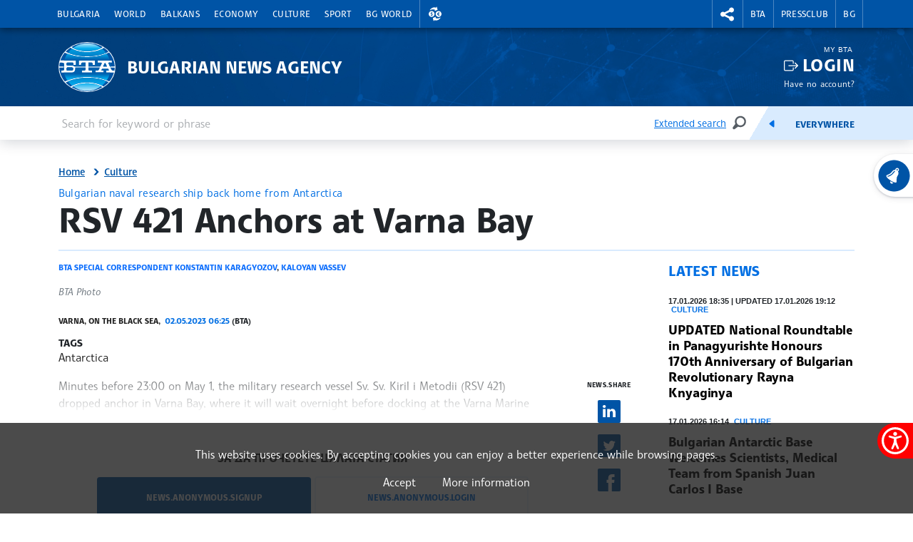

--- FILE ---
content_type: text/html; charset=UTF-8
request_url: https://www.bta.bg/en/news/culture/449648-rsv-421-anchors-at-varna-bay
body_size: 15759
content:
<!DOCTYPE html>
<html lang="en">
    <head>
        <meta charset="UTF-8">
        <meta name="viewport" content="width=device-width, initial-scale=1.0">
        <meta http-equiv="X-UA-Compatible" content="ie=edge">
        <script async src="https://pagead2.googlesyndication.com/pagead/js/adsbygoogle.js?client=ca-pub-6227455362354918" crossorigin="anonymous"></script>
        <title>BTA :: RSV 421 Anchors at Varna Bay</title>
        <link rel="icon" href="/favicon.ico" sizes="any">
        <link rel="icon" href="/favicon.svg" type="image/svg+xml">
        <link rel="apple-touch-icon" href="/apple-touch-icon.png">
        <!-- <link rel="manifest" href="/assets/icons/manifest.json"> -->
        <meta name="msapplication-TileColor" content="#ffffff">
        <meta name="msapplication-TileImage" content="/assets/icons/ms-icon-144x144.png">
        <meta name="theme-color" content="#ffffff">
        <link rel="stylesheet" media="screen" href="/assets/css/bootstrap.min.css">
        <link rel="stylesheet" href="/assets/css/main.css?11">
        <link rel="stylesheet" href="/assets/css/btafont.css?10">
        <!-- <link rel="stylesheet" href="/assets/css/125years.css"> -->
        <link rel="stylesheet" href="/assets/css/secondary.css?39">
        <link rel="stylesheet" href="/assets/forecastfont/iconvault_forecastfont.css">
        <link rel="stylesheet" href="/assets/accessibility/accessibility.css">
        <link rel="stylesheet" href="/assets/css/video-js-extension.css">
        <link rel="stylesheet" href="/assets/css/videojs-vjsdownload.css">
        <link rel="stylesheet" media="print" href="/assets/css/print.css">
        <script src="/assets/scripts/bootstrap.bundle.min.js"></script>
        <link href="/assets/css/video-js.css" rel="stylesheet" />
        <script src="/assets/scripts/video.min.js?4"></script>
        <script src="/assets/scripts/silvermine-videojs-quality-selector.min.js"></script>
        <script src="/assets/scripts/videojs-vjsdownload.min.js"></script>
                    <meta name="title" content="" />
        <meta name="author" content="" />
        <meta name="robots" content="" />
        <meta name="keywords" content="" />
        <meta name="description" content="" />
            
                <meta property="og:type" content="website" />
                        <meta property="og:title" content="RSV 421 Anchors at Varna Bay" />
                        <meta property="og:description" content="Minutes before 23:00 on May 1, the military research vessel Sv. Sv. Kiril i Metodii (RSV 421) dropped anchor in Varna Bay, where it will wait overnight before docking at the Varna Marine Station at 10:00 on May 2. RSV 421 is returning home after" />
                        <meta property="og:locale" content="en_US" />
                        <meta property="og:url" content="https://www.bta.bg/en/news/culture/449648-rsv-421-anchors-at-varna-bay" />
                                                            <meta property="og:image" content="https://www.bta.bg/upload/1372227/%D0%9D%D0%98%D0%9A+-+1+%D0%BC%D0%B0%D0%B9+23.jpg?l=750" />
                                                <link rel="alternate" type="application/rss+xml" title="RSS" href="/en/news/culture/rss" />
        <link rel="stylesheet" href="/assets/css/colorbox.css">
    <script src="/assets/scripts/jquery.min.js"></script>
    <link rel="canonical" href="https://www.bta.bg/en/news/culture/449648-rsv-421-anchors-at-varna-bay" />
                        <script async src="https://www.googletagmanager.com/gtag/js?id=UA-121797464-1"></script>
            <script>
                window.dataLayer = window.dataLayer || [];
                function gtag(){dataLayer.push(arguments);}
                gtag('js', new Date());

                gtag('config', 'UA-19978293-1');
            </script>
            </head>
    <body>
                

<header class="header dark">
    <div class="nav-section">
        <div class="container">
            <div class="row">
                <div class="col-6 col-md-10 col-xxl-9">
                                            <nav class="main-nav navbar navbar-expand-lg" aria-label="header.menu">
                            <button class="navbar-toggler" type="button" data-bs-toggle="collapse" data-bs-target="#navbarMobileMenu" aria-controls="navbarSupportedContent" aria-expanded="false" aria-label="Toggle navigation">
                                    <span class="navbar-toggler-icon"></span>
                                    <span>Menu</span>
                                </button>
                                <div class="collapse navbar-collapse" id="navbarMobileMenu">
                                    <ul class="main-nav__list">
                                                                    <li class="main-nav__item">
                                        <a href="/en/news/bulgaria" class="main-nav__link">Bulgaria</a>
                                                                                                                                                                                <div class="main-sublist__container container">
                                                                                                            <div class="col-md-3">
                                                            <ul class="main-sublist__list">
                                                                                                                                    <li>
                                                                        <a href="/en/news/bulgaria/official-documents">Courier (official documents and communications)</a>
                                                                                                                                                                                                                    </li>
                                                                                                                            </ul>
                                                        </div>
                                                                                                                                                                                                                                                                                                                                                                                                                                                                                    <div class="col-md-3">
                                                                        <article class="news-card">
                                                                            <a class="news-card__image" href="/en/news/bulgaria/1046066-new-people-new-parties-always-emerge-during-elections-and-that-shouldn-t-be-a-p">
                                                                                                                                                                    <img data-src="/upload/11932442/1000041346.jpg?w=650&amp;h=365" alt="New People, New Parties Always Emerge during Elections and That Shouldn&#039;t Be a Problem - TISP Floor Leader Yordanov">
                                                                                                                                                                <div class="news-card__props news-card__props--bottom">
                                                                                                                                                                                                                                                        </div>
                                                                            </a>
                                                                            <header>
                                                                                <div class="news-card__meta">18.01.2026 21:21</div>
                                                                                <h3 class="news-card__title"><a href="/en/news/bulgaria/1046066-new-people-new-parties-always-emerge-during-elections-and-that-shouldn-t-be-a-p">New People, New Parties Always Emerge during Elections and That Shouldn&#039;t Be a Problem - TISP Floor Leader Yordanov</a></h3>
                                                                            </header>
                                                                        </article>
                                                                    </div>
                                                                                                                                                                                                                                                                <div class="col-md-3">
                                                                        <article class="news-card">
                                                                            <a class="news-card__image" href="/en/news/bulgaria/1046060-outgoing-deputy-pm-grozdan-karadjov-cabinet-s-resignation-reflects-government-a">
                                                                                                                                                                    <img data-src="/upload/11860897/viber_image_2025-11-28_11-54-54-274.jpg?w=650&amp;h=365" alt="Outgoing Deputy PM Grozdan Karadjov: Cabinet&#039;s Resignation Reflects Government Acknowledging Public Concerns">
                                                                                                                                                                <div class="news-card__props news-card__props--bottom">
                                                                                                                                                                                                                                                        </div>
                                                                            </a>
                                                                            <header>
                                                                                <div class="news-card__meta">18.01.2026 20:58</div>
                                                                                <h3 class="news-card__title"><a href="/en/news/bulgaria/1046060-outgoing-deputy-pm-grozdan-karadjov-cabinet-s-resignation-reflects-government-a">Outgoing Deputy PM Grozdan Karadjov: Cabinet&#039;s Resignation Reflects Government Acknowledging Public Concerns</a></h3>
                                                                            </header>
                                                                        </article>
                                                                    </div>
                                                                                                                                                                                                                                                                <div class="col-md-3">
                                                                        <article class="news-card">
                                                                            <a class="news-card__image" href="/en/news/economy/1046054-bulgaria-s-postal-service-smoothly-handles-lev-to-euro-exchange-says-outgoing-d">
                                                                                                                                                                    <img data-src="/upload/12006069/1000051287.jpg?w=650&amp;h=365" alt="Bulgaria’s Postal Service Smoothly Handles Lev-to-Euro Exchange, Says Outgoing Deputy PM Karadjov">
                                                                                                                                                                <div class="news-card__props news-card__props--bottom">
                                                                                                                                                                                                                                                        </div>
                                                                            </a>
                                                                            <header>
                                                                                <div class="news-card__meta">18.01.2026 20:42</div>
                                                                                <h3 class="news-card__title"><a href="/en/news/economy/1046054-bulgaria-s-postal-service-smoothly-handles-lev-to-euro-exchange-says-outgoing-d">Bulgaria’s Postal Service Smoothly Handles Lev-to-Euro Exchange, Says Outgoing Deputy PM Karadjov</a></h3>
                                                                            </header>
                                                                        </article>
                                                                    </div>
                                                                                                                                                                                                                                                                                        </div>
                                                                                                                        </li>
                                                                    <li class="main-nav__item">
                                        <a href="/en/news/world" class="main-nav__link">World</a>
                                                                                                                                                                                <div class="main-sublist__container container">
                                                                                                                                                                                                                                                                                                                                                                                                                                                                                    <div class="col-md-3">
                                                                        <article class="news-card">
                                                                            <a class="news-card__image" href="/en/news/world/1045919-russian-overnight-attack-damages-critical-infrastructure-says-head-of-odesa-reg">
                                                                                                                                                                    <img data-src="/upload/7913994/20240619_153726.jpg?w=650&amp;h=365" alt="Russian Overnight Attack Damages Critical Infrastructure, Says Head of Odesa Regional Military Administration">
                                                                                                                                                                <div class="news-card__props news-card__props--bottom">
                                                                                                                                                                                                                                                        </div>
                                                                            </a>
                                                                            <header>
                                                                                <div class="news-card__meta">18.01.2026 14:10</div>
                                                                                <h3 class="news-card__title"><a href="/en/news/world/1045919-russian-overnight-attack-damages-critical-infrastructure-says-head-of-odesa-reg">Russian Overnight Attack Damages Critical Infrastructure, Says Head of Odesa Regional Military Administration</a></h3>
                                                                            </header>
                                                                        </article>
                                                                    </div>
                                                                                                                                                                                                                                                                <div class="col-md-3">
                                                                        <article class="news-card">
                                                                            <a class="news-card__image" href="/en/news/world/1045869-from-framework-to-enforcement-how-eu-countries-are-applying-the-digital-service">
                                                                                                                                                                    <img data-src="/upload/6064948/3e0bb15e23a146efa7ecda50f6287b58--1--b750eb8a413d44d6a4715aed8745b4c3.jpg?w=650&amp;h=365" alt="From Framework to Enforcement: How EU Countries Are Applying the Digital Services Act">
                                                                                                                                                                <div class="news-card__props news-card__props--bottom">
                                                                                                                                                                                                                                                        </div>
                                                                            </a>
                                                                            <header>
                                                                                <div class="news-card__meta">18.01.2026 12:56</div>
                                                                                <h3 class="news-card__title"><a href="/en/news/world/1045869-from-framework-to-enforcement-how-eu-countries-are-applying-the-digital-service">From Framework to Enforcement: How EU Countries Are Applying the Digital Services Act</a></h3>
                                                                            </header>
                                                                        </article>
                                                                    </div>
                                                                                                                                                                                                                                                                <div class="col-md-3">
                                                                        <article class="news-card">
                                                                            <a class="news-card__image" href="/en/news/world/1045868-nickolay-mladenov-says-nomination-as-high-representative-for-gaza-is-a-great-hon">
                                                                                                                                                                    <img data-src="/upload/12018099/4486eb25738f4c0d87025a4173b3c605--0--c6f9043d39d24004bebc03d25514dc71.jpg?w=650&amp;h=365" alt="Nickolay Mladenov Says Nomination as High Representative for Gaza Is a Great Honour">
                                                                                                                                                                <div class="news-card__props news-card__props--bottom">
                                                                                                                                                                                                                                                        </div>
                                                                            </a>
                                                                            <header>
                                                                                <div class="news-card__meta">18.01.2026 12:31</div>
                                                                                <h3 class="news-card__title"><a href="/en/news/world/1045868-nickolay-mladenov-says-nomination-as-high-representative-for-gaza-is-a-great-hon">Nickolay Mladenov Says Nomination as High Representative for Gaza Is a Great Honour</a></h3>
                                                                            </header>
                                                                        </article>
                                                                    </div>
                                                                                                                                                                                                                                                                                        </div>
                                                                                                                        </li>
                                                                    <li class="main-nav__item">
                                        <a href="/en/news/balkans" class="main-nav__link">Balkans</a>
                                                                                                                                                                                <div class="main-sublist__container container">
                                                                                                                                                                                                                                                                                                                                                                                                                                                                                    <div class="col-md-3">
                                                                        <article class="news-card">
                                                                            <a class="news-card__image" href="/en/news/balkans/1045812-journey-into-the-past-the-home-of-romania-s-36th-prime-minister-tatarescu">
                                                                                                                                                                    <img data-src="/upload/12015189/20260111_123518.jpg?w=650&amp;h=365" alt="Journey into the Past: The Home of Romania&#039;s 36th Prime Minister Tatarescu">
                                                                                                                                                                <div class="news-card__props news-card__props--bottom">
                                                                                                                                                                            <div class="photo"><span class="visually-hidden">news.images</span></div>
                                                                                                                                                                                                                                                        </div>
                                                                            </a>
                                                                            <header>
                                                                                <div class="news-card__meta">18.01.2026 09:28</div>
                                                                                <h3 class="news-card__title"><a href="/en/news/balkans/1045812-journey-into-the-past-the-home-of-romania-s-36th-prime-minister-tatarescu">Journey into the Past: The Home of Romania&#039;s 36th Prime Minister Tatarescu</a></h3>
                                                                            </header>
                                                                        </article>
                                                                    </div>
                                                                                                                                                                                                                                                                <div class="col-md-3">
                                                                        <article class="news-card">
                                                                            <a class="news-card__image" href="/en/bg-world/1045505-romanian-woman-of-bulgarian-origin-writes-book-about-bulgarians-in-izvoarele">
                                                                                                                                                                    <img data-src="/upload/12006084/20250916_165852%280%29.jpg?w=650&amp;h=365" alt="Romanian Woman of Bulgarian Origin Writes Book about Bulgarians in Izvoarele">
                                                                                                                                                                <div class="news-card__props news-card__props--bottom">
                                                                                                                                                                                                                                                        </div>
                                                                            </a>
                                                                            <header>
                                                                                <div class="news-card__meta">17.01.2026 10:42</div>
                                                                                <h3 class="news-card__title"><a href="/en/bg-world/1045505-romanian-woman-of-bulgarian-origin-writes-book-about-bulgarians-in-izvoarele">Romanian Woman of Bulgarian Origin Writes Book about Bulgarians in Izvoarele</a></h3>
                                                                            </header>
                                                                        </article>
                                                                    </div>
                                                                                                                                                                                                                                                                <div class="col-md-3">
                                                                        <article class="news-card">
                                                                            <a class="news-card__image" href="/en/news/balkans/1045245-new-report-shows-greece-has-oldest-vehicle-fleet-in-eu">
                                                                                                                                                                    <img data-src="/upload/5177886/V_SH5977.JPG?w=650&amp;h=365" alt="New Report Shows Greece Has Oldest Vehicle Fleet in EU">
                                                                                                                                                                <div class="news-card__props news-card__props--bottom">
                                                                                                                                                                                                                                                        </div>
                                                                            </a>
                                                                            <header>
                                                                                <div class="news-card__meta">16.01.2026 17:13</div>
                                                                                <h3 class="news-card__title"><a href="/en/news/balkans/1045245-new-report-shows-greece-has-oldest-vehicle-fleet-in-eu">New Report Shows Greece Has Oldest Vehicle Fleet in EU</a></h3>
                                                                            </header>
                                                                        </article>
                                                                    </div>
                                                                                                                                                                                                                                                                                        </div>
                                                                                                                        </li>
                                                                    <li class="main-nav__item">
                                        <a href="/en/news/economy" class="main-nav__link">Economy</a>
                                                                                                                                                                                <div class="main-sublist__container container">
                                                                                                                                                                                                                                                                                                                                                                                                                                                                                    <div class="col-md-3">
                                                                        <article class="news-card">
                                                                            <a class="news-card__image" href="/en/news/economy/1046054-bulgaria-s-postal-service-smoothly-handles-lev-to-euro-exchange-says-outgoing-d">
                                                                                                                                                                    <img data-src="/upload/12006069/1000051287.jpg?w=650&amp;h=365" alt="Bulgaria’s Postal Service Smoothly Handles Lev-to-Euro Exchange, Says Outgoing Deputy PM Karadjov">
                                                                                                                                                                <div class="news-card__props news-card__props--bottom">
                                                                                                                                                                                                                                                        </div>
                                                                            </a>
                                                                            <header>
                                                                                <div class="news-card__meta">18.01.2026 20:42</div>
                                                                                <h3 class="news-card__title"><a href="/en/news/economy/1046054-bulgaria-s-postal-service-smoothly-handles-lev-to-euro-exchange-says-outgoing-d">Bulgaria’s Postal Service Smoothly Handles Lev-to-Euro Exchange, Says Outgoing Deputy PM Karadjov</a></h3>
                                                                            </header>
                                                                        </article>
                                                                    </div>
                                                                                                                                                                                                                                                                <div class="col-md-3">
                                                                        <article class="news-card">
                                                                            <a class="news-card__image" href="/en/news/bulgaria/1046012-vazrazhdane-mp-seeks-information-from-energy-regulator-over-chronic-power-supply">
                                                                                                                                                                    <img data-src="/upload/11135770/1000243579.jpg?w=650&amp;h=365" alt="Vazrazhdane MP Seeks Information from Energy Regulator Over Chronic Power Supply Problems in Novi Iskar">
                                                                                                                                                                <div class="news-card__props news-card__props--bottom">
                                                                                                                                                                                                                                                        </div>
                                                                            </a>
                                                                            <header>
                                                                                <div class="news-card__meta">18.01.2026 17:33</div>
                                                                                <h3 class="news-card__title"><a href="/en/news/bulgaria/1046012-vazrazhdane-mp-seeks-information-from-energy-regulator-over-chronic-power-supply">Vazrazhdane MP Seeks Information from Energy Regulator Over Chronic Power Supply Problems in Novi Iskar</a></h3>
                                                                            </header>
                                                                        </article>
                                                                    </div>
                                                                                                                                                                                                                                                                <div class="col-md-3">
                                                                        <article class="news-card">
                                                                            <a class="news-card__image" href="/en/news/economy/1045952-national-revenue-agency-fines-imposed-for-unjustified-price-increases-exceed-eu">
                                                                                                                                                                    <img data-src="/upload/12021684/1000021756.jpg?w=650&amp;h=365" alt="National Revenue Agency: Fines Imposed for Unjustified Price Increases Exceed EUR 100,000 as of January 12">
                                                                                                                                                                <div class="news-card__props news-card__props--bottom">
                                                                                                                                                                                                                                                        </div>
                                                                            </a>
                                                                            <header>
                                                                                <div class="news-card__meta">18.01.2026 15:33</div>
                                                                                <h3 class="news-card__title"><a href="/en/news/economy/1045952-national-revenue-agency-fines-imposed-for-unjustified-price-increases-exceed-eu">National Revenue Agency: Fines Imposed for Unjustified Price Increases Exceed EUR 100,000 as of January 12</a></h3>
                                                                            </header>
                                                                        </article>
                                                                    </div>
                                                                                                                                                                                                                                                                                        </div>
                                                                                                                        </li>
                                                                    <li class="main-nav__item">
                                        <a href="/en/news/culture" class="main-nav__link">Culture</a>
                                                                                                                                                                                <div class="main-sublist__container container">
                                                                                                                                                                                                                                                                                                                                                                                                                                                                                    <div class="col-md-3">
                                                                        <article class="news-card">
                                                                            <a class="news-card__image" href="/en/news/culture/1045944-surva-day-two-keeps-pernik-in-carnival-mode">
                                                                                                                                                                    <img data-src="/upload/12021145/20260118_102420.jpg?w=650&amp;h=365" alt="Surva Day Two Keeps Pernik in Carnival Mode">
                                                                                                                                                                <div class="news-card__props news-card__props--bottom">
                                                                                                                                                                            <div class="photo"><span class="visually-hidden">news.images</span></div>
                                                                                                                                                                                                                                                        </div>
                                                                            </a>
                                                                            <header>
                                                                                <div class="news-card__meta">18.01.2026 15:04</div>
                                                                                <h3 class="news-card__title"><a href="/en/news/culture/1045944-surva-day-two-keeps-pernik-in-carnival-mode">Surva Day Two Keeps Pernik in Carnival Mode</a></h3>
                                                                            </header>
                                                                        </article>
                                                                    </div>
                                                                                                                                                                                                                                                                <div class="col-md-3">
                                                                        <article class="news-card">
                                                                            <a class="news-card__image" href="/en/news/culture/1045823-museum-of-the-eastern-mediterranean-key-to-transforming-landmark-building-in-s">
                                                                                                                                                                    <img data-src="/upload/12014516/%D0%94-%D1%80+%D0%92%D0%B5%D1%81%D0%B5%D0%BB%D0%B0+%D0%90%D1%82%D0%B0%D0%BD%D0%B0%D1%81%D0%BE%D0%B2%D0%B0+-+MEM+-+1.jpg?w=650&amp;h=365" alt="Museum of the Eastern Mediterranean - Key to Transforming Landmark Building in Sofia into Vibrant Space">
                                                                                                                                                                <div class="news-card__props news-card__props--bottom">
                                                                                                                                                                                                                                                        </div>
                                                                            </a>
                                                                            <header>
                                                                                <div class="news-card__meta">18.01.2026 10:06</div>
                                                                                <h3 class="news-card__title"><a href="/en/news/culture/1045823-museum-of-the-eastern-mediterranean-key-to-transforming-landmark-building-in-s">Museum of the Eastern Mediterranean - Key to Transforming Landmark Building in Sofia into Vibrant Space</a></h3>
                                                                            </header>
                                                                        </article>
                                                                    </div>
                                                                                                                                                                                                                                                                <div class="col-md-3">
                                                                        <article class="news-card">
                                                                            <a class="news-card__image" href="/en/news/balkans/1045812-journey-into-the-past-the-home-of-romania-s-36th-prime-minister-tatarescu">
                                                                                                                                                                    <img data-src="/upload/12015189/20260111_123518.jpg?w=650&amp;h=365" alt="Journey into the Past: The Home of Romania&#039;s 36th Prime Minister Tatarescu">
                                                                                                                                                                <div class="news-card__props news-card__props--bottom">
                                                                                                                                                                            <div class="photo"><span class="visually-hidden">news.images</span></div>
                                                                                                                                                                                                                                                        </div>
                                                                            </a>
                                                                            <header>
                                                                                <div class="news-card__meta">18.01.2026 09:28</div>
                                                                                <h3 class="news-card__title"><a href="/en/news/balkans/1045812-journey-into-the-past-the-home-of-romania-s-36th-prime-minister-tatarescu">Journey into the Past: The Home of Romania&#039;s 36th Prime Minister Tatarescu</a></h3>
                                                                            </header>
                                                                        </article>
                                                                    </div>
                                                                                                                                                                                                                                                                                        </div>
                                                                                                                        </li>
                                                                    <li class="main-nav__item">
                                        <a href="/en/news/sport" class="main-nav__link">Sport</a>
                                                                                                                                                                                <div class="main-sublist__container container">
                                                                                                                                                                                                                                                                                                                                                                                                                                                                                    <div class="col-md-3">
                                                                        <article class="news-card">
                                                                            <a class="news-card__image" href="/en/news/sport/1046073-three-weeks-before-winter-olympics-bulgarian-snowboarders-deliver-their-most-su">
                                                                                                                                                                    <img data-src="/upload/12021844/IMG_3104.JPG?w=650&amp;h=365" alt="Three Weeks Before Winter Olympics, Bulgarian Snowboarders Deliver Their Most Successful World Cup Performance in Bansko">
                                                                                                                                                                <div class="news-card__props news-card__props--bottom">
                                                                                                                                                                                                                                                        </div>
                                                                            </a>
                                                                            <header>
                                                                                <div class="news-card__meta">18.01.2026 21:59</div>
                                                                                <h3 class="news-card__title"><a href="/en/news/sport/1046073-three-weeks-before-winter-olympics-bulgarian-snowboarders-deliver-their-most-su">Three Weeks Before Winter Olympics, Bulgarian Snowboarders Deliver Their Most Successful World Cup Performance in Bansko</a></h3>
                                                                            </header>
                                                                        </article>
                                                                    </div>
                                                                                                                                                                                                                                                                <div class="col-md-3">
                                                                        <article class="news-card">
                                                                            <a class="news-card__image" href="/en/news/sport/1046068-bulgarian-olympic-committee-president-lecheva-congratulates-bulgarian-snowboarde">
                                                                                                                                                                    <img data-src="/upload/12014747/_DSC3373.JPG?w=650&amp;h=365" alt="Bulgarian Olympic Committee President Lecheva Congratulates Bulgarian Snowboarders on Bansko World Cup Success">
                                                                                                                                                                <div class="news-card__props news-card__props--bottom">
                                                                                                                                                                                                                                                        </div>
                                                                            </a>
                                                                            <header>
                                                                                <div class="news-card__meta">18.01.2026 21:29</div>
                                                                                <h3 class="news-card__title"><a href="/en/news/sport/1046068-bulgarian-olympic-committee-president-lecheva-congratulates-bulgarian-snowboarde">Bulgarian Olympic Committee President Lecheva Congratulates Bulgarian Snowboarders on Bansko World Cup Success</a></h3>
                                                                            </header>
                                                                        </article>
                                                                    </div>
                                                                                                                                                                                                                                                                <div class="col-md-3">
                                                                        <article class="news-card">
                                                                            <a class="news-card__image" href="/en/news/sport/1046019-radoslav-yankov-there-couldn-t-have-been-better-outcome-for-bulgaria-at-snowboa">
                                                                                                                                                                    <img data-src="/upload/12022078/369A7641.jpg?w=650&amp;h=365" alt="Radoslav Yankov: There Couldn&#039;t Have Been Better Outcome for Bulgaria at Snowboard World Cup in Bansko ">
                                                                                                                                                                <div class="news-card__props news-card__props--bottom">
                                                                                                                                                                                                                                                        </div>
                                                                            </a>
                                                                            <header>
                                                                                <div class="news-card__meta">18.01.2026 18:01</div>
                                                                                <h3 class="news-card__title"><a href="/en/news/sport/1046019-radoslav-yankov-there-couldn-t-have-been-better-outcome-for-bulgaria-at-snowboa">Radoslav Yankov: There Couldn&#039;t Have Been Better Outcome for Bulgaria at Snowboard World Cup in Bansko </a></h3>
                                                                            </header>
                                                                        </article>
                                                                    </div>
                                                                                                                                                                                                                                                                                        </div>
                                                                                                                        </li>
                                                                    <li class="main-nav__item">
                                        <a href="/en/bg-world" class="main-nav__link">BG World</a>
                                                                                                                                                                                <div class="main-sublist__container container">
                                                                                                                                                                                                                                                                                                                                                                                                                                                                                    <div class="col-md-3">
                                                                        <article class="news-card">
                                                                            <a class="news-card__image" href="/en/bg-world/1045505-romanian-woman-of-bulgarian-origin-writes-book-about-bulgarians-in-izvoarele">
                                                                                                                                                                    <img data-src="/upload/12006084/20250916_165852%280%29.jpg?w=650&amp;h=365" alt="Romanian Woman of Bulgarian Origin Writes Book about Bulgarians in Izvoarele">
                                                                                                                                                                <div class="news-card__props news-card__props--bottom">
                                                                                                                                                                                                                                                        </div>
                                                                            </a>
                                                                            <header>
                                                                                <div class="news-card__meta">17.01.2026 10:42</div>
                                                                                <h3 class="news-card__title"><a href="/en/bg-world/1045505-romanian-woman-of-bulgarian-origin-writes-book-about-bulgarians-in-izvoarele">Romanian Woman of Bulgarian Origin Writes Book about Bulgarians in Izvoarele</a></h3>
                                                                            </header>
                                                                        </article>
                                                                    </div>
                                                                                                                                                                                                                                                                <div class="col-md-3">
                                                                        <article class="news-card">
                                                                            <a class="news-card__image" href="/en/news/sport/1045193-taraclia-hosts-30th-international-christmas-mini-football-tournament-southern-b">
                                                                                                                                                                    <img data-src="/upload/4294687/415629519_332002483142903_2966860680742439087_n.jpg?w=650&amp;h=365" alt="Taraclia Hosts 30th International Christmas Mini-Football Tournament “Southern Bessarabia 2026”">
                                                                                                                                                                <div class="news-card__props news-card__props--bottom">
                                                                                                                                                                                                                                                        </div>
                                                                            </a>
                                                                            <header>
                                                                                <div class="news-card__meta">16.01.2026 16:28</div>
                                                                                <h3 class="news-card__title"><a href="/en/news/sport/1045193-taraclia-hosts-30th-international-christmas-mini-football-tournament-southern-b">Taraclia Hosts 30th International Christmas Mini-Football Tournament “Southern Bessarabia 2026”</a></h3>
                                                                            </header>
                                                                        </article>
                                                                    </div>
                                                                                                                                                                                                                                                                <div class="col-md-3">
                                                                        <article class="news-card">
                                                                            <a class="news-card__image" href="/en/news/balkans/1045109-digital-exhibition-of-traditional-bulgarian-weapons-visits-croatia">
                                                                                                                                                                    <img data-src="/upload/12007381/Trakoshan+Dvorac.png?w=650&amp;h=365" alt="Digital Exhibition of Traditional Bulgarian Weapons Visits Croatia">
                                                                                                                                                                <div class="news-card__props news-card__props--bottom">
                                                                                                                                                                                                                                                        </div>
                                                                            </a>
                                                                            <header>
                                                                                <div class="news-card__meta">16.01.2026 15:01</div>
                                                                                <h3 class="news-card__title"><a href="/en/news/balkans/1045109-digital-exhibition-of-traditional-bulgarian-weapons-visits-croatia">Digital Exhibition of Traditional Bulgarian Weapons Visits Croatia</a></h3>
                                                                            </header>
                                                                        </article>
                                                                    </div>
                                                                                                                                                                                                                                                                                        </div>
                                                                                                                        </li>
                                                                                                    <li class="main-nav__item main-nav__item--right currency__toggler">
                                        <a role="button" class="main-nav__link" aria-expanded="false">
                                            <span class="visually-hidden">Exchange rates</span>
                                        </a>
                                        <div class="main-sublist__container currency">
                                            <span>Foreign exchange rate of BNB 16.01.2026</span>
                                            <ul class="main-sublist__list">
                                                                                                                                                        <li>
                                                                                                                    <a class="currency__link currency__link__bgn" href="#">1&nbsp;EUR&nbsp;=&nbsp;<strong>1.9558</strong>&nbsp;BGN</a>
                                                                                                            </li>
                                                                                                                                                       <li>
                                                                                                                    <a class="currency__link currency__link__usd" href="#">1&nbsp;USD&nbsp;=&nbsp;<strong>0.8608</strong>&nbsp;EUR</a>
                                                                                                            </li>
                                                                                                                                                       <li>
                                                                                                                    <a class="currency__link currency__link__chf" href="#">1&nbsp;CHF&nbsp;=&nbsp;<strong>1.0738</strong>&nbsp;EUR</a>
                                                                                                            </li>
                                                                                                                                                       <li>
                                                                                                                    <a class="currency__link currency__link__gbp" href="#">1&nbsp;GBP&nbsp;=&nbsp;<strong>1.1534</strong>&nbsp;EUR</a>
                                                                                                            </li>
                                                                                                                                                                                                       </ul>
                                        </div>
                                    </li>
                                                            </ul>
                                </div>
                            
                        </nav>
                                    </div>
                <div class="col-6 col-md-2 col-xxl-3">
                    <nav class="second-nav" aria-label="меню за БТА">
                        <ul class="second-nav__list">
                            <li class="second-nav__item second-nav__item--right social__toggler">
                                <a role="button" class="second-nav__link" aria-expanded="false">
                                    <span class="visually-hidden">rightmenu.social</span>
                                </a>
                                <div class="main-sublist__container social">
                                    <span>BTA in social media</span>
                                    <ul class="main-sublist__list">
                                        <li><a class="social__link social__link__fb" href="https://www.facebook.com/BTAEnglishService/" target="_blank" rel="noreferrer">Facebook</a></li>
                                        <li><a class="social__link social__link__ig" href="https://www.instagram.com/bta.bg/" target="_blank" rel="noreferrer">Instagram</a></li>
                                        <li><a class="social__link social__link__th" href="https://www.threads.net/@bta.bg" target="_blank" rel="noreferrer">Threads</a></li>
                                        <li><a class="social__link social__link__yt" href="https://www.youtube.com/channel/UCtzcS-7JoZd6cvbPY6esNZQ" target="_blank" rel="noreferrer">YouTube</a></li>
                                        <li><a class="social__link social__link__x" href="https://x.com/BTAnewsENG" target="_blank" rel="noreferrer">X</a></li>
                                        <li><a class="social__link social__link__li" href="https://www.linkedin.com/company/bulgariannewsagency/" target="_blank" rel="noreferrer">Linkedin</a></li>
                                        <li><a class="social__link social__link__tt" href="https://www.tiktok.com/@bta.bg" target="_blank" rel="noreferrer">TikTok</a></li>
                                                                            </ul>
                                </div>
                            </li>
                                                                                                <li class="second-nav__item second-nav__item--left">
                                        <a class="second-nav__link" href="/en/bta">BTA</a>
                                                                                                                            <div class="main-sublist__container">
                                                <ul class="main-sublist__list">
                                                                                                                                                                        <li><a href="/en/bta">About BTA</a></li>
                                                                                                                                                                                                                                <li><a href="/en/bta/news">BTA News</a></li>
                                                                                                                                                                                                                                <li><a href="/en/mission">Mission</a></li>
                                                                                                                                                                                                                                <li><a href="/en/history">History</a></li>
                                                                                                                                                                                                                                <li><a href="/en/terms_and_conditions_2026">Marketing</a></li>
                                                                                                                                                                                                                                <li><a href="/en/maxim">Maxim Hall</a></li>
                                                                                                                                                                                                                                <li><a href="/en/lik-magazine">LIK Magazine</a></li>
                                                                                                                                                                                                                                <li><a href="/en/team">Team</a></li>
                                                                                                                                                                                                                                <li><a href="/en/contacts">Contacts</a></li>
                                                                                                                                                                                                                                <li><a href="http://old.bta.bg/">old.bta.bg</a></li>
                                                                                                                                                            </ul>
                                            </div>
                                                                            </li>
                                                                    <li class="second-nav__item second-nav__item--left">
                                        <a class="second-nav__link" href="/en/pressclub/national">Pressclub</a>
                                                                                                                            <div class="main-sublist__container">
                                                <ul class="main-sublist__list">
                                                                                                                                                                        <li><a href="/en/pressclub/national">National Press Clubs</a></li>
                                                                                                                                                                                                                                <li><a href="/en/1163">Prices and General Terms</a></li>
                                                                                                                                                            </ul>
                                            </div>
                                                                            </li>
                                                                                        <li class="second-nav__item english-toggler"><a class="second-nav__link" href="/bg">BG</a></li>
                                                    </ul>
                    </nav>
                </div>
            </div>
        </div>
    </div>
    <div class="brand-section">
        <div class="container">
            <div class="row">
                <div class="brand__logo col-6 col-md-10">
                    <a href="/en" class="brand__link"><span>Bulgarian News Agency</span></a>
                </div>
                                    <div class="login col-6 col-md-2">
                        <div class="login__profile">
                            <small>My BTA</small>
                            <a href="/en/login?return=%2Fen%2Fnews%2Fculture%2F449648-rsv-421-anchors-at-varna-bay&amp;checksum=88fa641c08f5bdd2dde0d0007a03aa4a20d473a0" class="login__na">Login</a>
                            <small><a href="/en/signup">Have no account?</a></small>
                        </div>
                    </div>
                            </div>
        </div>
    </div>
    <div class="search-section">
        <div class="container">
            <div class="row">
                <div class="col-md-12">
                    <form class="top-search row" method="GET" action="/en/search">
                        <div class="top-search__search-field">
                            <label for="topSearchInput" class="form-label visually-hidden">Enter keyword or phrase</label>
                            <input type="text" class="form-control" id="topSearchInput"
                                placeholder="Search for keyword or phrase" aria-describedby="topSearchInputHelp" name="term">
                            <div id="topSearchInputHelp" class="form-text visually-hidden">Search</div>
                            <div class="top-search__control">
                                <a href="/en/search" rel="noreferrer">Extended search</a>
                                <button type="submit" class="btn" aria-label="Search"><span class="visually-hidden">Search</span></button>
                            </div>
                        </div>
                        <div class="top-search__options col">
                            <button class="top-search__more--open btn"
                                aria-label="Feeds"><span class="visually-hidden">Feeds</span></button>
                            <div class="ps-1 form-check">
                                <input type="radio" name="type" value="all" class="form-check-input form-check-hidden" id="topSearchAll" checked="checked" >
                                <label class="form-check-label" for="topSearchAll">Everywhere</label>
                            </div>
                            <div class="form-check d-none">
                                <input type="radio" name="type" value="news" class="form-check-input form-check-hidden" id="topSearchNews">
                                <label class="form-check-label" for="topSearchNews">News</label>
                            </div>
                            <div class=" form-check d-none">
                                <input type="radio" name="type" value="images" class="form-check-input form-check-hidden" id="topSearchPhotos">
                                <label class="form-check-label" for="topSearchPhotos">Photo</label>
                            </div>
                            <div class="form-check d-none">
                                <input type="radio" name="type" value="videos" class="form-check-input form-check-hidden" id="topSearchVideo">
                                <label class="form-check-label" for="topSearchVideo">Video</label>
                            </div>
                        </div>
                    </form>
                </div>
            </div>
        </div>
    </div>
</header><main class="main__inner news">
    <div class="container">
            <div class="breadcrumbs">
        <nav class="breadcrumbs__nav" aria-label="пътечка към страницата">
            <ul class="breadcrumbs__list">
                                    <li class="breadcrumbs__item"><a href="/en">Home</a></li>
                                    <li class="breadcrumbs__item"><a href="/en/news/culture">Culture</a></li>
                                            </ul>
        </nav>
    </div>
        <div class="post a11y-content">
                            <small class="news-card__subheading">Bulgarian naval research ship back home from Antarctica</small>
                        <h1 class="post__title"><span class="visually-hidden">site.bta</span>RSV 421 Anchors at Varna Bay</h1>
            <div class="row">
                <div class="post__container col-md-9">
                                            <div class="post__author">
                                                                                                                        <a href="/en/news?author=12749">BTA special correspondent Konstantin Karagyozov</a>,                                                                                             <a href="/en/news?author=12583">Kaloyan Vassev</a>                                                    </div>
                                                                                                                                                        <small class="text-muted d-block my-2"><i>BTA Photo</i></small>
                                                                                                                <div class="post__meta-publish">
                                                    <div class="post__place">Varna, on the Black Sea, &nbsp;</div>
                                                <div class="post__post">02.05.2023 06:25</div>
                                                    <div class="post__sources">
                                <span>&nbsp;(BTA)</span>
                            </div>
                                            </div>
                    <div class="post__meta-panel row">
                                                    <div class="post__meta-tags col-sm-12 ps-0">
                                <span>Tags</span>
                                <ul>
                                                                                                                        <li><a href="/en/news?tag=134">Antarctica</a></li>
                                                                                                            </ul>
                            </div>
                                            </div>
                    <div class="row">
                        <div class="post__content post__content--na col-sm-10">
                                                                                            <div>Minutes before 23:00 on May 1, the military research vessel Sv. Sv. Kiril i Metodii (RSV 421) dropped anchor in Varna Bay, where it will wait overnight before docking at the Varna Marine Station at 10:00 on May 2. RSV 421 is returning home after</div>
                                    <div class="post-na">
                                        <h2>За да прочетете цялата статия</h2>
                                        <div class="post-na__cta">
                                            <a class="btn u-btn u-btn-big u-btn-blue" href="/en/signup">news.anonymous.signup</a>
                                            <a class="btn u-btn u-btn-big u-btn-white" href="/en/login?return=%2Fen%2Fnews%2Fculture%2F449648-rsv-421-anchors-at-varna-bay&amp;checksum=88fa641c08f5bdd2dde0d0007a03aa4a20d473a0">news.anonymous.login</a>
                                        </div>
                                        <p>news.anonymous.text</p>
                                        <a href="">news.anonymous.terms</a>
                                    </div>
                                                                                                <p>/KV/</p>
                                                                                        <p><a href="/en/lik-magazine"><img style="width: 840px; height: auto; max-width: 100%;" src="/upload/11432465/UNESCO-EN_840x100.jpg?original=2bf1d357a914581ae698c67ab390ca6e850f78d9" alt="LIK Magazine" /></a></p>                                                    </div>
                        <div class="share-widget col-sm-2">
                            <h3>news.share</h3>
                            <ul class="share-widget__list">
                                                                    <li><a target="_blank" class="share-widget__li" href="https://www.linkedin.com/shareArticle?mini=true&url=https://www.bta.bg/en/news/culture/449648-rsv-421-anchors-at-varna-bay"></a></li>
                                                                                                    <li><a target="_blank" class="share-widget__tw" href="https://twitter.com/intent/tweet?url=https://www.bta.bg/en/news/culture/449648-rsv-421-anchors-at-varna-bay"></a></li>
                                                                                                    <li><a target="_blank" class="share-widget__fb" href="https://www.facebook.com/sharer/sharer.php?u=https://www.bta.bg/en/news/culture/449648-rsv-421-anchors-at-varna-bay"></a></li>
                                                            </ul>
                        </div>
                    </div>
                                                                <div class="post__footer row">
                            <h2>Related News</h2>
                                                            <div class="col-md-4">
                                    <article class="news-card">
                                        <header>
                                            <div class="news-card__meta">02.05.2023 16:48</div>
                                            <h3 class="news-card__title">
                                                <a href="/en/news/culture/450135-defence-minister-rsv-421-crew-have-proven-they-succeed-in-every-task">Defence Minister: RSV 421 Crew Have Proven They Succeed in Every Task</a>
                                            </h3>
                                        </header>
                                        <div class="news-card__excerpt">Speaking at the welcoming ceremony of the Bulgarian naval research vessel Sv. Sv. Kiril i Metodii (RSV 421) here on Tuesday, caretaker Defence Minister Dimitar Stoyanov said that the crew were burdened with huge public expectations from day one for a</div>
                                    </article>
                                </div>
                                                    </div>
                                    </div>
                    <aside class="post__aside col-md-3 ">
                        <div class="post__chronology">
        <h2>Latest News</h2>
                    <article class="news-card">
                <header>
                    <div class="news-card__meta">17.01.2026 18:35 | UPDATED 17.01.2026 19:12                        <a class="news-card__category" href="/en/news/culture">Culture</a>
                    </div>
                    <h3 class="news-card__title"><a href="/en/news/culture/1045708-national-roundtable-in-panagyurishte-honours-170th-anniversary-of-bulgarian-revo">UPDATED National Roundtable in Panagyurishte Honours 170th Anniversary of Bulgarian Revolutionary Rayna Knyaginya</a></h3>
                </header>
            </article>
                    <article class="news-card">
                <header>
                    <div class="news-card__meta">17.01.2026 16:14                        <a class="news-card__category" href="/en/news/culture">Culture</a>
                    </div>
                    <h3 class="news-card__title"><a href="/en/news/culture/1045645-bulgarian-antarctic-base-welcomes-scientists-medical-team-from-spanish-juan-car">Bulgarian Antarctic Base Welcomes Scientists, Medical Team from Spanish Juan Carlos I Base</a></h3>
                </header>
            </article>
                    <article class="news-card">
                <header>
                    <div class="news-card__meta">16.01.2026 20:16                        <a class="news-card__category" href="/en/news/culture">Culture</a>
                    </div>
                    <h3 class="news-card__title"><a href="/en/news/culture/1045403-surva-turns-pernik-into-a-two-weekend-carnival-festival">Surva Turns Pernik into a Two-Weekend Carnival Festival</a></h3>
                </header>
            </article>
                    <article class="news-card">
                <header>
                    <div class="news-card__meta">16.01.2026 20:04                        <a class="news-card__category" href="/en/news/culture">Culture</a>
                    </div>
                    <h3 class="news-card__title"><a href="/en/news/culture/1045407-outgoing-culture-minister-bachev-reviews-his-tenure">Outgoing Culture Minister Bachev Reviews His Tenure</a></h3>
                </header>
            </article>
                    <article class="news-card">
                <header>
                    <div class="news-card__meta">15.01.2026 15:43                        <a class="news-card__category" href="/en/news/culture">Culture</a>
                    </div>
                    <h3 class="news-card__title"><a href="/en/news/culture/1044291-cross-border-project-to-present-historical-craft-of-transporting-goods-on-marits">Cross-border Project to Present Historical Craft of Transporting Goods on Maritsa River in Dimitrovgrad</a></h3>
                </header>
            </article>
            </div>
            </aside>
                <div id="abs"></div>
                <div class="buyImgModal buyImgModalWrapper">
                    <div class="buyImgModal__content">
                        <h4>news.modal.header</h4>
                        <p>news.modal.text</p>
                        <div class="d-flex justify-content-end">
                            <button class="btn u-btn u-btn-grey w-auto me-2">news.modal.cancel</button>
                            <button id="buyImgBtn" class="btn u-btn u-btn-blue w-auto">news.modal.submit</button>
                        </div>
                    </div>
                </div>
            </div>
        </div>
    </div>
    <script type="application/ld+json">
    {
    "@context": "https://schema.org",
    "@type": "NewsArticle",
    "mainEntityOfPage": {
        "@type": "WebPage",
        "@id": "https://www.bta.bg/en/news/culture/449648-rsv-421-anchors-at-varna-bay"
    },
    "headline": "RSV 421 Anchors at Varna Bay",
    "datePublished": "2023-05-02T06:25:00+03:00",
    "author": {
        "@type": "Person",
        "name": "BTA special correspondent Konstantin Karagyozov,Kaloyan Vassev"
    },
    "publisher": {
        "@type": "Organization",
        "name": "BTA",
        "legalName": "Bulgarian News Agency",
        "url": "https://www.bta.bg/",
        "foundingDate": "1898",
        "logo": {
            "@type": "ImageObject",
            "url": "https://www.bta.bg/assets/images/BTA-logo.png"
        }
    },
    "description": "Minutes before 23:00 on May 1, the military research vessel Sv. Sv. Kiril i Metodii (RSV 421) dropped anchor in Varna Bay, where it will wait overnight before docking at the Varna Marine Station at 10:00 on May 2. RSV 421 is returning home after"
}    </script>
</main>
<script>
    if (window.location.hash) {
        const term = decodeURI(window.location.hash.substring(1)).replace(/[^0-9a-zа-я]+/ig, ' ');
        const container = document.querySelector('.post__container')

        function textNodesUnder(el) {
            var n, a = [], walk = document.createTreeWalker(el, NodeFilter.SHOW_TEXT, null, false);
            while (n = walk.nextNode()) a.push(n);
            return a;
        }
        let textNodes = textNodesUnder(container)

        const createSpan = (word) => {
            const e = document.createElement('span');
            e.classList.add('highlite');
            e.textContent = word;
            return e;
        }

        const replaceNode = (target, node, word) => {
            let startIndex = -1;

            try {
                startIndex = node.data.toLocaleLowerCase().indexOf(word.toLowerCase())

            } catch (error) { }

            if (startIndex === -1) {
                return true;
            }
            const endIndex = startIndex + word.length;
            const nodeBefore = document.createTextNode(node.data.slice(0, startIndex));
            const nodeAfter = document.createTextNode(node.data.slice(endIndex));
            const span = createSpan(node.data.slice(startIndex, endIndex));
            let toInsert;

            if (target === null || !target.contains(node)) {
                return
            }
            const getP = (n) => {

                return n.parentElement === target ? n : getP(n.parentElement);
            };

            toInsert = getP(node);
            nodeBefore.parent = target;
            nodeAfter.parent = target;
            span.parent = target;
            target.insertBefore(nodeBefore, toInsert);
            target.insertBefore(span, toInsert);
            target.insertBefore(nodeAfter, toInsert.nextSibling);
            toInsert.remove();
            node.remove();
            textNodes.push(nodeBefore, nodeAfter);
            textNodes.splice(textNodes.indexOf(toInsert), 1);
            replaceNode(target, nodeAfter, word);
        }
        const recurisvemark = () => {
            let length = textNodes.length;
            term.split(/\s+/).filter(Boolean).map(e => {
                for (const node of textNodes) {
                    if (node.nodeValue.toLocaleLowerCase().includes(e.toLocaleLowerCase())) {
                        replaceNode(node.parentElement, node, e);
                    }
                }
            })
            if (length !== textNodes.length) {
                recurisvemark();

            }
        };
        recurisvemark();

    }
</script>
<script>
    window.addEventListener('load', function () {
        new ImagesPicker('.buyImgLoggedInNews', '.image-buy', '#form-buy', "#image-buy-modal");
        new ImagesPicker('.downloadImgLoggedInNews', '.image-download', '#form-download', "#image-download-modal");
        if (document.querySelector('.downloadImgLoggedInNews')) {
            document.querySelector('.downloadImgLoggedInNews')
                .addEventListener('click', function (e) {
                    document.querySelector('.buyImgLoggedInNews .btn-close').dispatchEvent(new Event('click'));
                });
        }
        if (document.querySelector('.buyImgLoggedInNews')) {
            document.querySelector('.buyImgLoggedInNews')
                .addEventListener('click', function (e) {
                    document.querySelector('.downloadImgLoggedInNews .btn-close').dispatchEvent(new Event('click'));
                });
        }

        const el = document.getElementById('bought-images');
        if (el) {
            window.location.href = "/en/news/culture/449648?download=1";
        }
    });
</script>
<script src="/assets/scripts/framebox.js?0="></script>
<footer class="footer">
    <section class="light">
        <h2 class="visually-hidden">Bulgarian News Agency</h2>
        <div class="container">
            <nav class="footer-nav row">
                                <div class="footer-nav__col col-6 col-md-2">
                    <h3><a href="/en/news/bulgaria">Bulgaria</a></h3>
                                                            <ul class="footer-nav__list">
                                                <li><a href="/en/news/bulgaria/official-documents">Courier (official documents and communications)</a></li>
                                            </ul>
                                    </div>
                                <div class="footer-nav__col col-6 col-md-2">
                    <h3><a href="/en/news/world">World</a></h3>
                                                        </div>
                                <div class="footer-nav__col col-6 col-md-2">
                    <h3><a href="/en/news/balkans">Balkans</a></h3>
                                                        </div>
                                <div class="footer-nav__col col-6 col-md-2">
                    <h3><a href="/en/news/economy">Economy</a></h3>
                                                        </div>
                                <div class="footer-nav__col col-6 col-md-2">
                    <h3><a href="/en/news/culture">Culture</a></h3>
                                                        </div>
                                <div class="footer-nav__col col-6 col-md-2">
                    <h3><a href="/en/news/sport">Sport</a></h3>
                                                        </div>
                                <div class="footer-nav__col col-6 col-md-2">
                    <h3><a href="/en/bg-world">BG World</a></h3>
                                                        </div>
                            </nav>
        </div>
    </section>
    <section class="dark">
        <div class="container">
            <div class="footer__contacts">
                <div class="footer__pill">
                    <nav aria-label="Social network links">
                        <a class="footer__social-link facebook" target="_blank"
                            href="https://www.facebook.com/BTAEnglishService/"><span>&nbsp;</span></a>
                        <a class="footer__social-link instagram" target="_blank" href="https://www.instagram.com/bta.bg/"><span>&nbsp;</span></a>
                        <a class="footer__social-link threads" target="_blank" href="https://www.threads.net/@bta.bg"><span>&nbsp;</span></a>
                        <a class="footer__social-link youtube" target="_blank" href="https://www.youtube.com/channel/UCtzcS-7JoZd6cvbPY6esNZQ"><span>&nbsp;</span></a>
                        <a class="footer__social-link x" target="_blank" href="https://x.com/BTAnewsENG"><span>&nbsp;</span></a>
                        <a class="footer__social-link linkedin" href="https://www.linkedin.com/company/bulgariannewsagency/" target="_blank"><span>&nbsp;</span></a>
                        <a class="footer__social-link tiktok" href="https://www.tiktok.com/@bta.bg" target="_blank"><span>&nbsp;</span></a>
                                            </nav>
                </div>

                <div class="footer__pill">
                    <p><span>Contacts </span><a href="tel:+35929814208">+359 2 9262 210</a></p>
                </div>
            </div>
            <div class="row">
                <div class="col-md-8">
                    <div class="d-flex">
                        <div class="footer__logo">
                            <a href="/en"
                                title="Bulgarian News Agency">
                                <img data-src="/assets/images/BTA-logo.svg"
                                    alt="Bulgarian News Agency" class="d-block">
                                <span class="visually-hidden">Bulgarian News Agency</span>
                            </a>
                        </div>
                        <div class="footer__copyrights">
                            <h3>Bulgarian News Agency</h3>
                            <p>© 2022 - 2026, All rights reserved.</p>
                        </div>
                    </div>
                    <div class="footer__partner">
                        <a href="https://abnase.com/" target="_blank" rel="noreferrer">
                            <img data-src="/assets/images/abnase.svg" alt="The Assocoation of the Balkan News Agencies Southeast Europe">
                            <span class="visually-hidden">The Assocoation of the Balkan News Agencies Southeast Europe</span>
                        </a>
                        <a href="https://www.newsalliance.org/" target="_blank" rel="noreferrer">
                            <img data-src="/assets/images/png/eana.png" alt="European Alliance of News Agencies">
                            <span class="visually-hidden">European Alliance of News Agencies</span>
                        </a>
                        <a href="https://europeannewsroom.com/" target="_blank" rel="noreferrer">
                            <img data-src="/assets/images/svg/enr.svg" alt="European Newsroom">
                            <span class="visually-hidden">European Newsroom</span>
                        </a>
                        <a href="https://minds-international.com/" target="_blank" rel="noreferrer">
                            <img data-src="/assets/images/png/minds.png" alt="MINDS Media Innovation Network">
                            <span class="visually-hidden">MINDS Media Innovation Network</span>
                        </a>
                    </div>
                </div>
                                                                                                <div class="col-sm-6 col-md-2">
                                        <h3><a href="/en/bta">BTA</a></h3>
                                        <ul class="footer-nav__list">
                                                <li><a href="/en/bta">About BTA</a></li>
                                                <li><a href="/en/bta/news">BTA News</a></li>
                                                <li><a href="/en/mission">Mission</a></li>
                                                <li><a href="/en/history">History</a></li>
                                                <li><a href="/en/terms_and_conditions_2026">Marketing</a></li>
                                            </ul>
                </div>
                                <div class="col-sm-6 col-md-2">
                                        <h3 style="visibility: hidden">BTA</h3>
                                        <ul class="footer-nav__list">
                                                <li><a href="/en/maxim">Maxim Hall</a></li>
                                                <li><a href="/en/lik-magazine">LIK Magazine</a></li>
                                                <li><a href="/en/team">Team</a></li>
                                                <li><a href="/en/contacts">Contacts</a></li>
                                                <li><a href="http://old.bta.bg/">old.bta.bg</a></li>
                                            </ul>
                </div>
                                                            </div>
            <div class="row">
                <div class="col-md-8 mt-3 mt-md-0">
                    <nav style="padding-left: 96px;">
                        <a href="/en/sitemap"
                            class="footer__link--bold">Sitemap</a>
                        <a href="/en/policy"
                            class="footer__link--bold">Privacy Policy</a>
                        <a href="/en/terms"
                            class="footer__link--bold">Terms and Conditions</a>
                        <a href="/en/accessibility"
                            class="footer__link--bold">Accessibility</a>
                    </nav>
                </div>
                            </div>
        </div>
    </section>
</footer><button class="btn chronology__open">Latest<span class="visually-hidden">Latest</span></button>
<div class="chronology d-none">
    <div class="chronology__header">
        <h2>
            By 00:00 on 19.01.2026            <a href="/en/news?from=19.01.2026&amp;to=19.01.2026">Today`s news</a>
        </h2>
        <button class="btn-close" aria-label="close"><span class="visually-hidden">close</span></button>
    </div>
    <div class="chronology__body">
                                                            <article class="news-card">
        <header>
            <div class="news-card__meta">18.01.2026 21:59                <a class="news-card__category" href="/en/news/sport">Sport</a>
            </div>
            <h3 class="news-card__title"><a href="/en/news/sport/1046073-three-weeks-before-winter-olympics-bulgarian-snowboarders-deliver-their-most-su">Three Weeks Before Winter Olympics, Bulgarian Snowboarders Deliver Their Most Successful World Cup Performance in Bansko</a></h3>
        </header>
    </article>
                                                                    <article class="news-card">
        <header>
            <div class="news-card__meta">18.01.2026 21:29                <a class="news-card__category" href="/en/news/sport">Sport</a>
            </div>
            <h3 class="news-card__title"><a href="/en/news/sport/1046068-bulgarian-olympic-committee-president-lecheva-congratulates-bulgarian-snowboarde">Bulgarian Olympic Committee President Lecheva Congratulates Bulgarian Snowboarders on Bansko World Cup Success</a></h3>
        </header>
    </article>
                                                                    <article class="news-card">
        <header>
            <div class="news-card__meta">18.01.2026 21:21                <a class="news-card__category" href="/en/news/bulgaria">Bulgaria</a>
            </div>
            <h3 class="news-card__title"><a href="/en/news/bulgaria/1046066-new-people-new-parties-always-emerge-during-elections-and-that-shouldn-t-be-a-p">New People, New Parties Always Emerge during Elections and That Shouldn&#039;t Be a Problem - TISP Floor Leader Yordanov</a></h3>
        </header>
    </article>
                                                                    <article class="news-card">
        <header>
            <div class="news-card__meta">18.01.2026 20:58                <a class="news-card__category" href="/en/news/bulgaria">Bulgaria</a>
            </div>
            <h3 class="news-card__title"><a href="/en/news/bulgaria/1046060-outgoing-deputy-pm-grozdan-karadjov-cabinet-s-resignation-reflects-government-a">Outgoing Deputy PM Grozdan Karadjov: Cabinet&#039;s Resignation Reflects Government Acknowledging Public Concerns</a></h3>
        </header>
    </article>
                                                                    <article class="news-card">
        <header>
            <div class="news-card__meta">18.01.2026 20:42                <a class="news-card__category" href="/en/news/economy">Economy</a>
            </div>
            <h3 class="news-card__title"><a href="/en/news/economy/1046054-bulgaria-s-postal-service-smoothly-handles-lev-to-euro-exchange-says-outgoing-d">Bulgaria’s Postal Service Smoothly Handles Lev-to-Euro Exchange, Says Outgoing Deputy PM Karadjov</a></h3>
        </header>
    </article>
                                                                    <article class="news-card">
        <header>
            <div class="news-card__meta">18.01.2026 18:34                <a class="news-card__category" href="/en/news/bulgaria">Bulgaria</a>
            </div>
            <h3 class="news-card__title"><a href="/en/news/bulgaria/1046033-arf-limiting-voting-sections-outside-eu-to-20-gross-form-of-discrimination">ARF: Limiting Voting Sections Outside EU to 20 Gross Form of Discrimination</a></h3>
        </header>
    </article>
                                                                    <article class="news-card">
        <header>
            <div class="news-card__meta">18.01.2026 18:01                <a class="news-card__category" href="/en/news/sport">Sport</a>
            </div>
            <h3 class="news-card__title"><a href="/en/news/sport/1046019-radoslav-yankov-there-couldn-t-have-been-better-outcome-for-bulgaria-at-snowboa">Radoslav Yankov: There Couldn&#039;t Have Been Better Outcome for Bulgaria at Snowboard World Cup in Bansko </a></h3>
        </header>
    </article>
                                            <button class="btn u-btn u-btn-blue" id="chrono-more">more</button>
    </div>
    <script>
        function handleChronoAjax(event) {
            event.preventDefault();
            const item = event.target;
            fetch("/en/chronology")
                .then(response => response.text())
                .then(function (body) {
                    item.removeEventListener('click', handleChronoAjax);
                    item.parentNode.innerHTML = body;
                });
        }
        document
            .getElementById('chrono-more')
            .addEventListener('click', handleChronoAjax);
    </script>
</div>
        <script src="/assets/scripts/index.js?2"></script>
        <script src="/assets/accessibility/accessibility.js"></script>
        <script>
            const clickEventHandler = function (event) {
                let item = event.target;
                if (item.classList.contains('menu-expand')) {
                    fetch("/en/menu/" + item.dataset.id)
                        .then(response => response.text())
                        .then(function (body) {
                            if (item.parentNode.nextElementSibling) {
                                item.parentNode.nextElementSibling.remove();
                            }
                            item.parentNode.insertAdjacentHTML('afterend', body);
                            const svg = item.closest('.sublist__body').querySelector('svg');
                            if (svg) {
                                mapHandler(svg);
                            }
                            item.parentNode.nextElementSibling.classList.add('d-block');
                        });
                }
            };
            function isTouchDevice() {
                return 'ontouchstart' in window;
            }
            document.querySelector('.main-nav').addEventListener(isTouchDevice() ? 'touchstart' : 'click', clickEventHandler);
            document.querySelector('.main-nav').addEventListener('click', function (event) {
                let el = event.target;
                if (el.classList.contains('u-btn-back')) {
                    el.closest('.d-block').remove();
                }
            });
        </script>
        <div id="cookies">
            <p>This website uses cookies. By accepting cookies you can enjoy a better experience while browsing pages.</p>
            <a href="#" class="btn-accept">Accept</a>
            <a class="btn-policy" href="/en/cookies" >More information</a>
        </div>
        <script>
            function getCookie(cname) {
                let name = cname + "=";
                let ca = document.cookie.split(';');
                for(let i = 0; i < ca.length; i++) {
                    let c = ca[i];
                    while (c.charAt(0) == ' ') {
                        c = c.substring(1);
                    }
                    if (c.indexOf(name) == 0) {
                        return c.substring(name.length, c.length);
                    }
                }
                return "";
            }
            function setCookie(cname, cvalue) {
                document.cookie = cname + "=" + cvalue + ";Path=/;SameSite=Lax;Secure;Expires=Tue, 19 Jan 2027 00:00:07 +0200";
            }
            if (!getCookie('gdpr')) {
                document.getElementById('cookies').style.display = 'block';
            }
            document.querySelector('.btn-accept').addEventListener('click', function (e) {
                e.preventDefault();
                setCookie('gdpr', '1');
                document.getElementById('cookies').style.display = 'none';
            });
        </script>
        <script src="/assets/scripts/vote-map.js"></script>
        <script async src="https://platform.twitter.com/widgets.js" charset="utf-8"></script>
        <script>
            (function () {
                const target = document.querySelector('blockquote.tiktok-embed');

                if (target) {
                    const frame = document.createElement('iframe');
                    frame.src = "https://www.tiktok.com/embed/v2/" + target.dataset['video-id'];
                    frame.classList.add('tik-tok-container');

                    target.replaceWith(frame);
                }
            })();
        </script>
    </body>
</html>

--- FILE ---
content_type: image/svg+xml
request_url: https://www.bta.bg/assets/images/svg/chevron-right-blue.svg
body_size: 594
content:
<svg xmlns="http://www.w3.org/2000/svg" width="16" height="16" viewBox="0 0 16 16">
  <g fill="none" fill-rule="evenodd">
    <rect width="16" height="16"/>
    <path fill="#0054a6" fill-rule="nonzero" d="M12.3676625,7.66355 L7.2661125,2.16355 C7.1694125,2.05955 7.0322125,2 6.8881625,2 L4.0102375,2 C3.5726875,2 3.3342125,2.51125 3.6323125,2.83645 L8.5239125,8 L3.6323125,13.16355 C3.3353875,13.4874 3.5690875,14 4.0102375,14 L6.8881625,14 C7.0322125,14 7.1694125,13.94045 7.2660875,13.83645 L12.3676375,8.33645 C12.5439375,8.1455 12.5439375,7.8545 12.3676625,7.66355 Z"/>
  </g>
</svg>


--- FILE ---
content_type: image/svg+xml
request_url: https://www.bta.bg/assets/images/svg/Linkedin-blue.svg
body_size: 1203
content:
<svg xmlns="http://www.w3.org/2000/svg" width="32" height="32" viewBox="0 0 32 32">
  <g fill="none" fill-rule="evenodd">
    <rect width="32" height="32" fill="#0054A6" rx="2"/>
    <path fill="#FFF" d="M7.22916417,24 L11.086821,24 L11.086821,12.5288397 L7.22916417,12.5288397 L7.22916417,24 Z M9.18407483,7 C7.86305312,7 7,7.85682617 7,8.9817216 C7,10.0831521 7.83751049,10.9634432 9.13334932,10.9634432 L9.15709318,10.9634432 C10.5036575,10.9634432 11.341168,10.0831521 11.341168,8.9817216 C11.3156254,7.85682617 10.5036575,7 9.18407483,7 Z M25,17.4216371 L25,24 L21.1416237,24 L21.1416237,17.8635603 C21.1416237,16.3216287 20.5850821,15.2689058 19.1863533,15.2689058 C18.1211176,15.2689058 17.488308,15.9785427 17.2076988,16.6650703 C17.1055282,16.9089635 17.0803454,17.2492053 17.0803454,17.5937134 L17.0803454,24 L13.2198105,24 C13.2198105,24 13.2719751,13.6050276 13.2198105,12.5288397 L17.0803454,12.5288397 L17.0803454,14.1550318 C17.0731503,14.1674753 17.0619978,14.1799189 17.054443,14.1923624 L17.0803454,14.1923624 L17.0803454,14.1550318 C17.5937163,13.3746445 18.5082144,12.2593483 20.5584602,12.2593483 C23.0972539,12.2593483 25,13.8994061 25,17.4216371 L25,17.4216371 Z"/>
  </g>
</svg>
